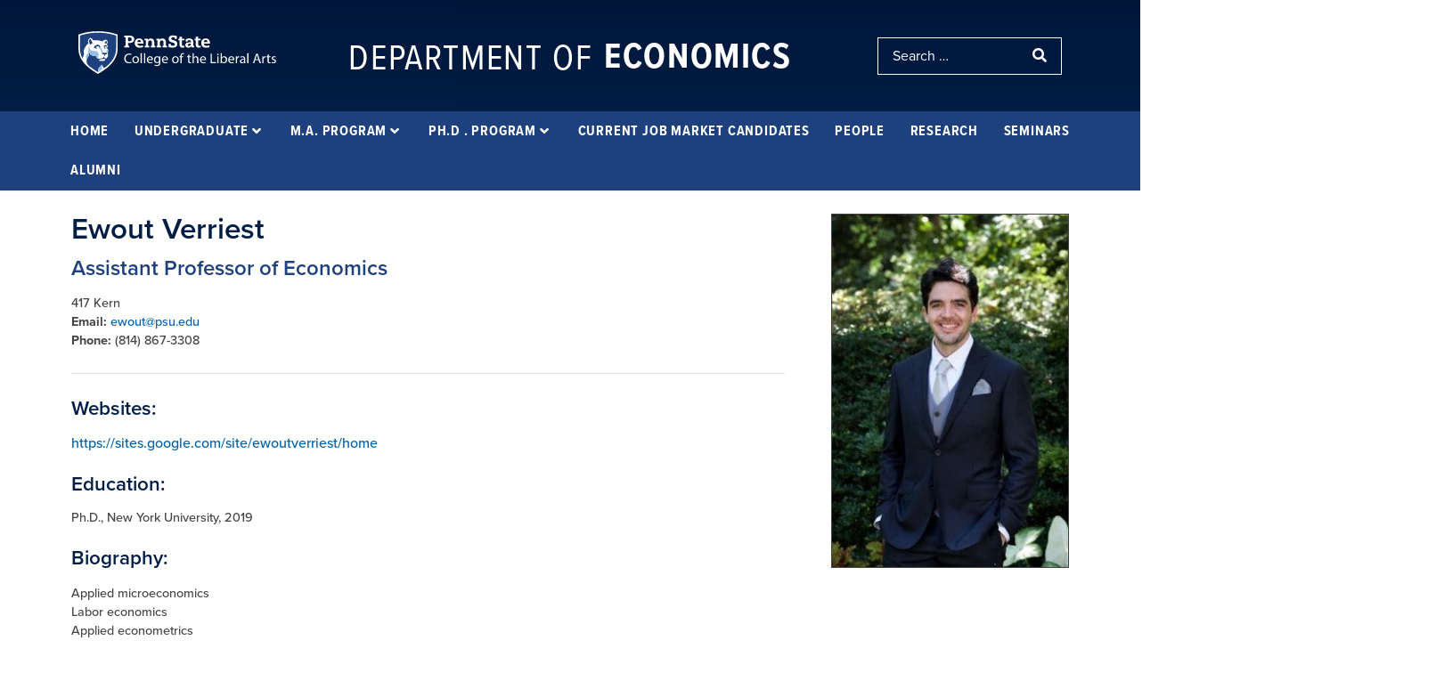

--- FILE ---
content_type: text/css
request_url: https://econ.la.psu.edu/wp-content/uploads/sites/5/elementor/css/post-4525.css?ver=1760644103
body_size: 1163
content:
.elementor-4525 .elementor-element.elementor-element-94560e2 > .elementor-container > .elementor-column > .elementor-widget-wrap{align-content:flex-start;align-items:flex-start;}.elementor-4525 .elementor-element.elementor-element-94560e2 .elementor-repeater-item-15626a6.jet-parallax-section__layout .jet-parallax-section__image{background-size:auto;}.elementor-4525 .elementor-element.elementor-element-d882237 > .elementor-widget-wrap > .elementor-widget:not(.elementor-widget__width-auto):not(.elementor-widget__width-initial):not(:last-child):not(.elementor-absolute){margin-bottom:0px;}.elementor-4525 .elementor-element.elementor-element-d882237 > .elementor-element-populated{margin:0em 0em 0em 0em;--e-column-margin-right:0em;--e-column-margin-left:0em;}.elementor-4525 .elementor-element.elementor-element-afc7593 > .elementor-widget-container{margin:0em 0em 1em 0em;}.elementor-4525 .elementor-element.elementor-element-20286f4 .jet-listing-dynamic-repeater__items{flex-direction:column;justify-content:flex-start;}.elementor-4525 .elementor-element.elementor-element-20286f4 .jet-listing-dynamic-repeater__item > *{justify-content:flex-start;font-size:1.5rem;line-height:0.4em;}.elementor-4525 .elementor-element.elementor-element-20286f4 > .elementor-widget-container{margin:0px 0px 0.5px 0px;}.elementor-4525 .elementor-element.elementor-element-05666cf .jet-listing-dynamic-field__content{color:var( --e-global-color-42c138e );font-size:0.9rem;text-align:left;}.elementor-4525 .elementor-element.elementor-element-05666cf .jet-listing-dynamic-field .jet-listing-dynamic-field__inline-wrap{width:auto;}.elementor-4525 .elementor-element.elementor-element-05666cf .jet-listing-dynamic-field .jet-listing-dynamic-field__content{width:auto;}.elementor-4525 .elementor-element.elementor-element-05666cf .jet-listing-dynamic-field{justify-content:flex-start;}.elementor-4525 .elementor-element.elementor-element-05666cf .jet-listing-dynamic-field__icon{color:var( --e-global-color-42c138e );font-size:16px;}.elementor-4525 .elementor-element.elementor-element-05666cf .jet-listing-dynamic-field__icon :is(svg, path){fill:var( --e-global-color-42c138e );}body:not(.rtl) .elementor-4525 .elementor-element.elementor-element-05666cf .jet-listing-dynamic-field__icon{margin-right:7px;}body.rtl .elementor-4525 .elementor-element.elementor-element-05666cf .jet-listing-dynamic-field__icon{margin-left:7px;}.elementor-4525 .elementor-element.elementor-element-05666cf > .elementor-widget-container{margin:0.5em 0em 0em 0em;}.elementor-4525 .elementor-element.elementor-element-30c2682 .jet-listing-dynamic-field__content{color:var( --e-global-color-42c138e );font-size:0.9rem;text-align:left;}.elementor-4525 .elementor-element.elementor-element-30c2682 .jet-listing-dynamic-field .jet-listing-dynamic-field__inline-wrap{width:auto;}.elementor-4525 .elementor-element.elementor-element-30c2682 .jet-listing-dynamic-field .jet-listing-dynamic-field__content{width:auto;}.elementor-4525 .elementor-element.elementor-element-30c2682 .jet-listing-dynamic-field{justify-content:flex-start;}.elementor-4525 .elementor-element.elementor-element-30c2682 .jet-listing-dynamic-field.display-multiline{padding:0px 0px 0px 0px;margin:0px 0px 0px 0px;}.elementor-4525 .elementor-element.elementor-element-30c2682 .jet-listing-dynamic-field.display-inline .jet-listing-dynamic-field__inline-wrap{padding:0px 0px 0px 0px;margin:0px 0px 0px 0px;}.elementor-4525 .elementor-element.elementor-element-30c2682 .jet-listing-dynamic-field__icon{color:var( --e-global-color-42c138e );font-size:14px;}.elementor-4525 .elementor-element.elementor-element-30c2682 .jet-listing-dynamic-field__icon :is(svg, path){fill:var( --e-global-color-42c138e );}body:not(.rtl) .elementor-4525 .elementor-element.elementor-element-30c2682 .jet-listing-dynamic-field__icon{margin-right:7px;}body.rtl .elementor-4525 .elementor-element.elementor-element-30c2682 .jet-listing-dynamic-field__icon{margin-left:7px;}.elementor-4525 .elementor-element.elementor-element-da8bf63 .jet-listing-dynamic-field__content{color:var( --e-global-color-42c138e );font-size:0.9rem;text-align:left;}.elementor-4525 .elementor-element.elementor-element-da8bf63 .jet-listing-dynamic-field .jet-listing-dynamic-field__inline-wrap{width:auto;}.elementor-4525 .elementor-element.elementor-element-da8bf63 .jet-listing-dynamic-field .jet-listing-dynamic-field__content{width:auto;}.elementor-4525 .elementor-element.elementor-element-da8bf63 .jet-listing-dynamic-field{justify-content:flex-start;}.elementor-4525 .elementor-element.elementor-element-da8bf63 .jet-listing-dynamic-field__icon{color:var( --e-global-color-42c138e );font-size:16px;}.elementor-4525 .elementor-element.elementor-element-da8bf63 .jet-listing-dynamic-field__icon :is(svg, path){fill:var( --e-global-color-42c138e );}body:not(.rtl) .elementor-4525 .elementor-element.elementor-element-da8bf63 .jet-listing-dynamic-field__icon{margin-right:7px;}body.rtl .elementor-4525 .elementor-element.elementor-element-da8bf63 .jet-listing-dynamic-field__icon{margin-left:7px;}.elementor-4525 .elementor-element.elementor-element-da8bf63 > .elementor-widget-container{margin:0em 0em 0em 0em;}.elementor-4525 .elementor-element.elementor-element-945d038{--divider-border-style:solid;--divider-color:#E4E5E7;--divider-border-width:1px;}.elementor-4525 .elementor-element.elementor-element-945d038 .elementor-divider-separator{width:100%;}.elementor-4525 .elementor-element.elementor-element-945d038 .elementor-divider{padding-block-start:2px;padding-block-end:2px;}.elementor-4525 .elementor-element.elementor-element-945d038 > .elementor-widget-container{margin:1.5em 0em 0em 0em;}.elementor-4525 .elementor-element.elementor-element-2b542f2 .jet-listing-dynamic-field .jet-listing-dynamic-field__inline-wrap{width:auto;}.elementor-4525 .elementor-element.elementor-element-2b542f2 .jet-listing-dynamic-field .jet-listing-dynamic-field__content{width:auto;}.elementor-4525 .elementor-element.elementor-element-2b542f2 .jet-listing-dynamic-field{justify-content:flex-start;}.elementor-4525 .elementor-element.elementor-element-2b542f2 .jet-listing-dynamic-field__content{text-align:left;}.elementor-4525 .elementor-element.elementor-element-0925fca .jet-listing-dynamic-repeater__items{flex-direction:column;justify-content:flex-start;}.elementor-4525 .elementor-element.elementor-element-0925fca .jet-listing-dynamic-repeater__item > *{justify-content:flex-start;font-size:1rem;line-height:1.2em;}.elementor-4525 .elementor-element.elementor-element-0925fca .jet-listing-dynamic-repeater__item > *:hover{color:var( --e-global-color-14d4202 );}.elementor-4525 .elementor-element.elementor-element-0925fca > .elementor-widget-container{margin:1em 0em 0em 0em;}.elementor-4525 .elementor-element.elementor-element-8002a75 .jet-listing-dynamic-repeater__items{flex-direction:column;justify-content:flex-start;}.elementor-4525 .elementor-element.elementor-element-8002a75 .jet-listing-dynamic-repeater__item > *{justify-content:flex-start;font-size:0.9rem;font-weight:500;line-height:1.2em;color:var( --e-global-color-42c138e );}.elementor-4525 .elementor-element.elementor-element-8002a75 > .elementor-widget-container{margin:1em 0em 0em 0em;}.elementor-4525 .elementor-element.elementor-element-903fa1d .jet-listing-dynamic-field__content{color:var( --e-global-color-42c138e );font-size:0.9rem;text-align:left;}.elementor-4525 .elementor-element.elementor-element-903fa1d .jet-listing-dynamic-field .jet-listing-dynamic-field__inline-wrap{width:auto;}.elementor-4525 .elementor-element.elementor-element-903fa1d .jet-listing-dynamic-field .jet-listing-dynamic-field__content{width:auto;}.elementor-4525 .elementor-element.elementor-element-903fa1d .jet-listing-dynamic-field{justify-content:flex-start;}.elementor-4525 .elementor-element.elementor-element-903fa1d .jet-listing-dynamic-field__icon{color:var( --e-global-color-42c138e );font-size:16px;}.elementor-4525 .elementor-element.elementor-element-903fa1d .jet-listing-dynamic-field__icon :is(svg, path){fill:var( --e-global-color-42c138e );}body:not(.rtl) .elementor-4525 .elementor-element.elementor-element-903fa1d .jet-listing-dynamic-field__icon{margin-right:7px;}body.rtl .elementor-4525 .elementor-element.elementor-element-903fa1d .jet-listing-dynamic-field__icon{margin-left:7px;}.elementor-4525 .elementor-element.elementor-element-903fa1d > .elementor-widget-container{margin:1em 0em 0em 0em;}.elementor-4525 .elementor-element.elementor-element-3a3df9f .jet-listing-dynamic-link__link{align-self:flex-start;flex-direction:row;}.elementor-4525 .elementor-element.elementor-element-3a3df9f .jet-listing-dynamic-link__icon{order:3;font-size:12px;}body:not(.rtl) .elementor-4525 .elementor-element.elementor-element-3a3df9f .jet-listing-dynamic-link__icon{margin-left:5px;}body.rtl .elementor-4525 .elementor-element.elementor-element-3a3df9f .jet-listing-dynamic-link__icon{margin-right:5px;}.elementor-4525 .elementor-element.elementor-element-3a3df9f > .elementor-widget-container{margin:1em 0em 0em 0em;}.elementor-4525 .elementor-element.elementor-element-7a0e8ce > .elementor-element-populated{margin:0em 0em 0em 2em;--e-column-margin-right:0em;--e-column-margin-left:2em;}.elementor-4525 .elementor-element.elementor-element-1e5ba3e .jet-listing-dynamic-image{justify-content:flex-start;}.elementor-4525 .elementor-element.elementor-element-1e5ba3e .jet-listing-dynamic-image a{width:100%;max-width:100%;}.elementor-4525 .elementor-element.elementor-element-1e5ba3e .jet-listing-dynamic-image img{width:100%;max-width:100%;border-style:solid;border-width:1px 1px 1px 1px;border-color:var( --e-global-color-42c138e );}.elementor-4525 .elementor-element.elementor-element-94560e2{margin-top:1em;margin-bottom:1em;}@media(max-width:1024px){.elementor-4525 .elementor-element.elementor-element-1e5ba3e .jet-listing-dynamic-image{justify-content:center;}}@media(min-width:768px){.elementor-4525 .elementor-element.elementor-element-d882237{width:72.019%;}.elementor-4525 .elementor-element.elementor-element-7a0e8ce{width:27.981%;}}@media(max-width:767px){.elementor-4525 .elementor-element.elementor-element-20286f4 .jet-listing-dynamic-repeater__item > *{font-size:1.4rem;line-height:1.3em;}.elementor-4525 .elementor-element.elementor-element-7a0e8ce.elementor-column > .elementor-widget-wrap{justify-content:flex-start;}.elementor-4525 .elementor-element.elementor-element-7a0e8ce > .elementor-element-populated{margin:0px 0px 0px 0px;--e-column-margin-right:0px;--e-column-margin-left:0px;}.elementor-4525 .elementor-element.elementor-element-1e5ba3e .jet-listing-dynamic-image{justify-content:flex-start;}.elementor-4525 .elementor-element.elementor-element-1e5ba3e .jet-listing-dynamic-image img{border-width:0px 0px 0px 0px;}.elementor-4525 .elementor-element.elementor-element-1e5ba3e > .elementor-widget-container{margin:0px 0px 0px 0px;}}/* Start custom CSS for jet-listing-dynamic-repeater, class: .elementor-element-20286f4 */.elementor-4525 .elementor-element.elementor-element-20286f4 .jet-listing-dynamic-repeater__items  div:first-child {
    font-weight: 700;
    font-size: 1.2rem;
}/* End custom CSS */
/* Start custom CSS for jet-listing-dynamic-field, class: .elementor-element-2b542f2 */.elementor-4525 .elementor-element.elementor-element-2b542f2 .jet-listing-dynamic-field__content {white-space: break-spaces;}/* End custom CSS */
/* Start custom CSS for jet-listing-dynamic-repeater, class: .elementor-element-0925fca */.elementor-4525 .elementor-element.elementor-element-0925fca .jet-listing-dynamic-repeater__items  div:first-child {
    font-weight: 700;
    font-size: 1.2rem;
}/* End custom CSS */
/* Start custom CSS for jet-listing-dynamic-repeater, class: .elementor-element-8002a75 */.elementor-4525 .elementor-element.elementor-element-8002a75 .jet-listing-dynamic-repeater__items  div:first-child {
    font-weight: 700;
    font-size: 1.2rem;
}/* End custom CSS */
/* Start custom CSS for jet-listing-dynamic-repeater, class: .elementor-element-20286f4 */.elementor-4525 .elementor-element.elementor-element-20286f4 .jet-listing-dynamic-repeater__items  div:first-child {
    font-weight: 700;
    font-size: 1.2rem;
}/* End custom CSS */
/* Start custom CSS for jet-listing-dynamic-field, class: .elementor-element-2b542f2 */.elementor-4525 .elementor-element.elementor-element-2b542f2 .jet-listing-dynamic-field__content {white-space: break-spaces;}/* End custom CSS */
/* Start custom CSS for jet-listing-dynamic-repeater, class: .elementor-element-0925fca */.elementor-4525 .elementor-element.elementor-element-0925fca .jet-listing-dynamic-repeater__items  div:first-child {
    font-weight: 700;
    font-size: 1.2rem;
}/* End custom CSS */
/* Start custom CSS for jet-listing-dynamic-repeater, class: .elementor-element-8002a75 */.elementor-4525 .elementor-element.elementor-element-8002a75 .jet-listing-dynamic-repeater__items  div:first-child {
    font-weight: 700;
    font-size: 1.2rem;
}/* End custom CSS */

--- FILE ---
content_type: text/css
request_url: https://econ.la.psu.edu/wp-content/uploads/sites/5/elementor/css/post-545.css?ver=1768505003
body_size: 1838
content:
.elementor-545 .elementor-element.elementor-element-02f584a .elementor-column-gap-custom .elementor-column > .elementor-element-populated{padding:17px;}.elementor-545 .elementor-element.elementor-element-02f584a .elementor-repeater-item-2f71cd4.jet-parallax-section__layout .jet-parallax-section__image{background-size:auto;}.elementor-bc-flex-widget .elementor-545 .elementor-element.elementor-element-553d358.elementor-column .elementor-widget-wrap{align-items:center;}.elementor-545 .elementor-element.elementor-element-553d358.elementor-column.elementor-element[data-element_type="column"] > .elementor-widget-wrap.elementor-element-populated{align-content:center;align-items:center;}.elementor-545 .elementor-element.elementor-element-553d358 > .elementor-element-populated{transition:background 0.3s, border 0.3s, border-radius 0.3s, box-shadow 0.3s;margin:0em 0em 0em 0em;--e-column-margin-right:0em;--e-column-margin-left:0em;padding:0em 0em 0em 0em;}.elementor-545 .elementor-element.elementor-element-553d358 > .elementor-element-populated > .elementor-background-overlay{transition:background 0.3s, border-radius 0.3s, opacity 0.3s;}.elementor-545 .elementor-element.elementor-element-9790283 .elementor-heading-title{color:var( --e-global-color-c6c3ab6 );font-size:1.8rem;}.elementor-545 .elementor-element.elementor-element-9790283 > .elementor-widget-container{margin:0em 0em 0em 0em;}.elementor-545 .elementor-element.elementor-element-36f1772{color:var( --e-global-color-c20e5e6 );}.elementor-545 .elementor-element.elementor-element-36f1772 > .elementor-widget-container{margin:0em 2em 0em 0em;}.elementor-545 .elementor-element.elementor-element-face572 .elementor-repeater-item-d1d6ad6.jet-parallax-section__layout .jet-parallax-section__image{background-size:auto;}.elementor-545 .elementor-element.elementor-element-076e1fe > .elementor-widget-wrap > .elementor-widget:not(.elementor-widget__width-auto):not(.elementor-widget__width-initial):not(:last-child):not(.elementor-absolute){margin-bottom:8px;}.elementor-545 .elementor-element.elementor-element-076e1fe > .elementor-element-populated{margin:0em 0em 0em 0em;--e-column-margin-right:0em;--e-column-margin-left:0em;padding:0em 0em 0em 0em;}.elementor-545 .elementor-element.elementor-element-a1fb28b .elementor-button{text-transform:uppercase;fill:var( --e-global-color-4679002 );color:var( --e-global-color-4679002 );background-color:var( --e-global-color-c6c3ab6 );border-radius:0px 0px 0px 0px;padding:0.5em 1em 0.5em 1em;}.elementor-545 .elementor-element.elementor-element-a1fb28b .elementor-button:hover, .elementor-545 .elementor-element.elementor-element-a1fb28b .elementor-button:focus{color:var( --e-global-color-4679002 );background-color:var( --e-global-color-c6c3ab6 );}.elementor-545 .elementor-element.elementor-element-a1fb28b .elementor-button:hover svg, .elementor-545 .elementor-element.elementor-element-a1fb28b .elementor-button:focus svg{fill:var( --e-global-color-4679002 );}.elementor-545 .elementor-element.elementor-element-a1fb28b > .elementor-widget-container{margin:-2.8em 0em 0em 0em;}.elementor-545 .elementor-element.elementor-element-a1fb28b{z-index:9999;}.elementor-545 .elementor-element.elementor-element-91886cf .elementor-button{font-size:0.9rem;text-transform:none;background-color:var( --e-global-color-b6e0b66 );border-style:solid;border-width:1px 1px 1px 1px;border-color:var( --e-global-color-4679002 );border-radius:0px 0px 0px 0px;padding:0.5em 1em 0.5em 1em;}.elementor-545 .elementor-element.elementor-element-91886cf .elementor-button:hover, .elementor-545 .elementor-element.elementor-element-91886cf .elementor-button:focus{color:var( --e-global-color-c20e5e6 );background-color:#162F5B;}.elementor-545 .elementor-element.elementor-element-91886cf .elementor-button:hover svg, .elementor-545 .elementor-element.elementor-element-91886cf .elementor-button:focus svg{fill:var( --e-global-color-c20e5e6 );}.elementor-545 .elementor-element.elementor-element-91886cf > .elementor-widget-container{margin:0em 0em 0.5em 0em;}.elementor-545 .elementor-element.elementor-element-c07e953 .elementor-button{font-size:0.9rem;text-transform:none;background-color:var( --e-global-color-b6e0b66 );border-style:solid;border-width:1px 1px 1px 1px;border-color:var( --e-global-color-4679002 );border-radius:0px 0px 0px 0px;padding:0.5em 1em 0.5em 1em;}.elementor-545 .elementor-element.elementor-element-c07e953 .elementor-button:hover, .elementor-545 .elementor-element.elementor-element-c07e953 .elementor-button:focus{color:var( --e-global-color-c20e5e6 );background-color:#162F5B;}.elementor-545 .elementor-element.elementor-element-c07e953 .elementor-button:hover svg, .elementor-545 .elementor-element.elementor-element-c07e953 .elementor-button:focus svg{fill:var( --e-global-color-c20e5e6 );}.elementor-545 .elementor-element.elementor-element-c07e953 > .elementor-widget-container{margin:0em 0em 0.5em 0em;}.elementor-545 .elementor-element.elementor-element-22b894e .elementor-button{font-size:0.9rem;text-transform:none;background-color:var( --e-global-color-b6e0b66 );border-style:solid;border-width:1px 1px 1px 1px;border-color:var( --e-global-color-4679002 );border-radius:0px 0px 0px 0px;padding:0.5em 1em 0.5em 1em;}.elementor-545 .elementor-element.elementor-element-22b894e .elementor-button:hover, .elementor-545 .elementor-element.elementor-element-22b894e .elementor-button:focus{color:var( --e-global-color-c20e5e6 );background-color:#162F5B;}.elementor-545 .elementor-element.elementor-element-22b894e .elementor-button:hover svg, .elementor-545 .elementor-element.elementor-element-22b894e .elementor-button:focus svg{fill:var( --e-global-color-c20e5e6 );}.elementor-545 .elementor-element.elementor-element-22b894e > .elementor-widget-container{margin:0em 0em 0.5em 0em;}.elementor-545 .elementor-element.elementor-element-3c244dd .elementor-button{font-size:0.9rem;text-transform:none;background-color:var( --e-global-color-b6e0b66 );border-style:solid;border-width:1px 1px 1px 1px;border-color:var( --e-global-color-4679002 );border-radius:0px 0px 0px 0px;padding:0.5em 1em 0.5em 1em;}.elementor-545 .elementor-element.elementor-element-3c244dd .elementor-button:hover, .elementor-545 .elementor-element.elementor-element-3c244dd .elementor-button:focus{color:var( --e-global-color-c20e5e6 );background-color:#162F5B;}.elementor-545 .elementor-element.elementor-element-3c244dd .elementor-button:hover svg, .elementor-545 .elementor-element.elementor-element-3c244dd .elementor-button:focus svg{fill:var( --e-global-color-c20e5e6 );}.elementor-545 .elementor-element.elementor-element-3c244dd > .elementor-widget-container{margin:0em 0em 0.5em 0em;}.elementor-545 .elementor-element.elementor-element-586dc1f .elementor-button{font-size:0.9rem;text-transform:none;background-color:var( --e-global-color-b6e0b66 );border-style:solid;border-width:1px 1px 1px 1px;border-color:var( --e-global-color-4679002 );border-radius:0px 0px 0px 0px;padding:0.5em 1em 0.5em 1em;}.elementor-545 .elementor-element.elementor-element-586dc1f .elementor-button:hover, .elementor-545 .elementor-element.elementor-element-586dc1f .elementor-button:focus{color:var( --e-global-color-c20e5e6 );background-color:#162F5B;}.elementor-545 .elementor-element.elementor-element-586dc1f .elementor-button:hover svg, .elementor-545 .elementor-element.elementor-element-586dc1f .elementor-button:focus svg{fill:var( --e-global-color-c20e5e6 );}.elementor-545 .elementor-element.elementor-element-586dc1f > .elementor-widget-container{margin:0em 0em 0.5em 0em;}.elementor-545 .elementor-element.elementor-element-ba7b59a .elementor-button{font-size:0.9rem;text-transform:none;background-color:var( --e-global-color-b6e0b66 );border-style:solid;border-width:1px 1px 1px 1px;border-color:var( --e-global-color-4679002 );border-radius:0px 0px 0px 0px;padding:0.5em 1em 0.5em 1em;}.elementor-545 .elementor-element.elementor-element-ba7b59a .elementor-button:hover, .elementor-545 .elementor-element.elementor-element-ba7b59a .elementor-button:focus{color:var( --e-global-color-c20e5e6 );background-color:#162F5B;}.elementor-545 .elementor-element.elementor-element-ba7b59a .elementor-button:hover svg, .elementor-545 .elementor-element.elementor-element-ba7b59a .elementor-button:focus svg{fill:var( --e-global-color-c20e5e6 );}.elementor-545 .elementor-element.elementor-element-ba7b59a > .elementor-widget-container{margin:0em 0em 0.5em 0em;}.elementor-545 .elementor-element.elementor-element-face572:not(.elementor-motion-effects-element-type-background), .elementor-545 .elementor-element.elementor-element-face572 > .elementor-motion-effects-container > .elementor-motion-effects-layer{background-color:var( --e-global-color-c20e5e6 );}.elementor-545 .elementor-element.elementor-element-face572{border-style:solid;border-width:6px 0px 0px 0px;border-color:#FFD100;transition:background 0.3s, border 0.3s, border-radius 0.3s, box-shadow 0.3s;margin-top:0em;margin-bottom:0em;padding:0.5em 1em 0.5em 1em;}.elementor-545 .elementor-element.elementor-element-face572 > .elementor-background-overlay{transition:background 0.3s, border-radius 0.3s, opacity 0.3s;}.elementor-545 .elementor-element.elementor-element-dd8d880 .elementor-repeater-item-d1d6ad6.jet-parallax-section__layout .jet-parallax-section__image{background-size:auto;}.elementor-545 .elementor-element.elementor-element-e35c681 > .elementor-widget-wrap > .elementor-widget:not(.elementor-widget__width-auto):not(.elementor-widget__width-initial):not(:last-child):not(.elementor-absolute){margin-bottom:8px;}.elementor-545 .elementor-element.elementor-element-e35c681 > .elementor-element-populated{margin:0em 0em 0em 0em;--e-column-margin-right:0em;--e-column-margin-left:0em;padding:0em 0em 0em 0em;}.elementor-545 .elementor-element.elementor-element-f51c059 .elementor-button{text-transform:uppercase;fill:var( --e-global-color-4679002 );color:var( --e-global-color-4679002 );background-color:var( --e-global-color-c6c3ab6 );border-radius:0px 0px 0px 0px;padding:0.5em 1em 0.5em 1em;}.elementor-545 .elementor-element.elementor-element-f51c059 .elementor-button:hover, .elementor-545 .elementor-element.elementor-element-f51c059 .elementor-button:focus{color:var( --e-global-color-4679002 );background-color:var( --e-global-color-c6c3ab6 );}.elementor-545 .elementor-element.elementor-element-f51c059 .elementor-button:hover svg, .elementor-545 .elementor-element.elementor-element-f51c059 .elementor-button:focus svg{fill:var( --e-global-color-4679002 );}.elementor-545 .elementor-element.elementor-element-f51c059 > .elementor-widget-container{margin:-2.8em 0em 0em 0em;}.elementor-545 .elementor-element.elementor-element-f51c059{z-index:9999;}.elementor-545 .elementor-element.elementor-element-00a7e9a .elementor-button{font-size:0.9rem;text-transform:none;background-color:var( --e-global-color-b6e0b66 );border-style:solid;border-width:1px 1px 1px 1px;border-color:var( --e-global-color-4679002 );border-radius:0px 0px 0px 0px;padding:0.5em 1em 0.5em 1em;}.elementor-545 .elementor-element.elementor-element-00a7e9a .elementor-button:hover, .elementor-545 .elementor-element.elementor-element-00a7e9a .elementor-button:focus{color:var( --e-global-color-c20e5e6 );background-color:#162F5B;}.elementor-545 .elementor-element.elementor-element-00a7e9a .elementor-button:hover svg, .elementor-545 .elementor-element.elementor-element-00a7e9a .elementor-button:focus svg{fill:var( --e-global-color-c20e5e6 );}.elementor-545 .elementor-element.elementor-element-00a7e9a > .elementor-widget-container{margin:0em 0em 0.5em 0em;}.elementor-545 .elementor-element.elementor-element-26cae46 .elementor-button{font-size:0.9rem;text-transform:none;background-color:var( --e-global-color-b6e0b66 );border-style:solid;border-width:1px 1px 1px 1px;border-color:var( --e-global-color-4679002 );border-radius:0px 0px 0px 0px;padding:0.5em 1em 0.5em 1em;}.elementor-545 .elementor-element.elementor-element-26cae46 .elementor-button:hover, .elementor-545 .elementor-element.elementor-element-26cae46 .elementor-button:focus{color:var( --e-global-color-c20e5e6 );background-color:#162F5B;}.elementor-545 .elementor-element.elementor-element-26cae46 .elementor-button:hover svg, .elementor-545 .elementor-element.elementor-element-26cae46 .elementor-button:focus svg{fill:var( --e-global-color-c20e5e6 );}.elementor-545 .elementor-element.elementor-element-26cae46 > .elementor-widget-container{margin:0em 0em 0.5em 0em;}.elementor-545 .elementor-element.elementor-element-4ecc7cd .elementor-button{font-size:0.9rem;text-transform:none;background-color:var( --e-global-color-b6e0b66 );border-style:solid;border-width:1px 1px 1px 1px;border-color:var( --e-global-color-4679002 );border-radius:0px 0px 0px 0px;padding:0.5em 1em 0.5em 1em;}.elementor-545 .elementor-element.elementor-element-4ecc7cd .elementor-button:hover, .elementor-545 .elementor-element.elementor-element-4ecc7cd .elementor-button:focus{color:var( --e-global-color-c20e5e6 );background-color:#162F5B;}.elementor-545 .elementor-element.elementor-element-4ecc7cd .elementor-button:hover svg, .elementor-545 .elementor-element.elementor-element-4ecc7cd .elementor-button:focus svg{fill:var( --e-global-color-c20e5e6 );}.elementor-545 .elementor-element.elementor-element-4ecc7cd > .elementor-widget-container{margin:0em 0em 0.5em 0em;}.elementor-545 .elementor-element.elementor-element-dd8d880:not(.elementor-motion-effects-element-type-background), .elementor-545 .elementor-element.elementor-element-dd8d880 > .elementor-motion-effects-container > .elementor-motion-effects-layer{background-color:var( --e-global-color-c20e5e6 );}.elementor-545 .elementor-element.elementor-element-dd8d880{border-style:solid;border-width:6px 0px 0px 0px;border-color:#FFD100;transition:background 0.3s, border 0.3s, border-radius 0.3s, box-shadow 0.3s;margin-top:2em;margin-bottom:1em;padding:0.5em 1em 0.5em 1em;}.elementor-545 .elementor-element.elementor-element-dd8d880 > .elementor-background-overlay{transition:background 0.3s, border-radius 0.3s, opacity 0.3s;}.elementor-545 .elementor-element.elementor-element-cfad218 > .elementor-element-populated{transition:background 0.3s, border 0.3s, border-radius 0.3s, box-shadow 0.3s;margin:0em 0em 0em 0em;--e-column-margin-right:0em;--e-column-margin-left:0em;padding:0em 0em 0em 0em;}.elementor-545 .elementor-element.elementor-element-cfad218 > .elementor-element-populated > .elementor-background-overlay{transition:background 0.3s, border-radius 0.3s, opacity 0.3s;}.elementor-545 .elementor-element.elementor-element-257504c .elementor-repeater-item-d1d6ad6.jet-parallax-section__layout .jet-parallax-section__image{background-size:auto;}.elementor-545 .elementor-element.elementor-element-85cb72d > .elementor-widget-wrap > .elementor-widget:not(.elementor-widget__width-auto):not(.elementor-widget__width-initial):not(:last-child):not(.elementor-absolute){margin-bottom:8px;}.elementor-545 .elementor-element.elementor-element-85cb72d > .elementor-element-populated{margin:0em 0em 0em 0em;--e-column-margin-right:0em;--e-column-margin-left:0em;padding:0em 0em 0em 0em;}.elementor-545 .elementor-element.elementor-element-8d70a05 .elementor-button{text-transform:uppercase;fill:var( --e-global-color-4679002 );color:var( --e-global-color-4679002 );background-color:var( --e-global-color-c6c3ab6 );border-radius:0px 0px 0px 0px;padding:0.5em 1em 0.5em 1em;}.elementor-545 .elementor-element.elementor-element-8d70a05 .elementor-button:hover, .elementor-545 .elementor-element.elementor-element-8d70a05 .elementor-button:focus{color:var( --e-global-color-4679002 );background-color:var( --e-global-color-c6c3ab6 );}.elementor-545 .elementor-element.elementor-element-8d70a05 .elementor-button:hover svg, .elementor-545 .elementor-element.elementor-element-8d70a05 .elementor-button:focus svg{fill:var( --e-global-color-4679002 );}.elementor-545 .elementor-element.elementor-element-8d70a05 > .elementor-widget-container{margin:-2.8em 0em 0em 0em;}.elementor-545 .elementor-element.elementor-element-8d70a05{z-index:9999;}.elementor-545 .elementor-element.elementor-element-75c518f .elementor-button{font-size:0.9rem;text-transform:none;background-color:var( --e-global-color-b6e0b66 );border-style:solid;border-width:1px 1px 1px 1px;border-color:var( --e-global-color-4679002 );border-radius:0px 0px 0px 0px;padding:0.5em 1em 0.5em 1em;}.elementor-545 .elementor-element.elementor-element-75c518f .elementor-button:hover, .elementor-545 .elementor-element.elementor-element-75c518f .elementor-button:focus{color:var( --e-global-color-c20e5e6 );background-color:#162F5B;}.elementor-545 .elementor-element.elementor-element-75c518f .elementor-button:hover svg, .elementor-545 .elementor-element.elementor-element-75c518f .elementor-button:focus svg{fill:var( --e-global-color-c20e5e6 );}.elementor-545 .elementor-element.elementor-element-75c518f > .elementor-widget-container{margin:0em 0em 0.5em 0em;}.elementor-545 .elementor-element.elementor-element-c557167 .elementor-button{font-size:0.9rem;text-transform:none;background-color:var( --e-global-color-b6e0b66 );border-style:solid;border-width:1px 1px 1px 1px;border-color:var( --e-global-color-4679002 );border-radius:0px 0px 0px 0px;padding:0.5em 1em 0.5em 1em;}.elementor-545 .elementor-element.elementor-element-c557167 .elementor-button:hover, .elementor-545 .elementor-element.elementor-element-c557167 .elementor-button:focus{color:var( --e-global-color-c20e5e6 );background-color:#162F5B;}.elementor-545 .elementor-element.elementor-element-c557167 .elementor-button:hover svg, .elementor-545 .elementor-element.elementor-element-c557167 .elementor-button:focus svg{fill:var( --e-global-color-c20e5e6 );}.elementor-545 .elementor-element.elementor-element-c557167 > .elementor-widget-container{margin:0em 0em 0.5em 0em;}.elementor-545 .elementor-element.elementor-element-22c69ac .elementor-button{font-size:0.9rem;text-transform:none;background-color:var( --e-global-color-b6e0b66 );border-style:solid;border-width:1px 1px 1px 1px;border-color:var( --e-global-color-4679002 );border-radius:0px 0px 0px 0px;padding:0.5em 1em 0.5em 1em;}.elementor-545 .elementor-element.elementor-element-22c69ac .elementor-button:hover, .elementor-545 .elementor-element.elementor-element-22c69ac .elementor-button:focus{color:var( --e-global-color-c20e5e6 );background-color:#162F5B;}.elementor-545 .elementor-element.elementor-element-22c69ac .elementor-button:hover svg, .elementor-545 .elementor-element.elementor-element-22c69ac .elementor-button:focus svg{fill:var( --e-global-color-c20e5e6 );}.elementor-545 .elementor-element.elementor-element-22c69ac > .elementor-widget-container{margin:0em 0em 0.5em 0em;}.elementor-545 .elementor-element.elementor-element-89f8250 .elementor-button{font-size:0.9rem;text-transform:none;background-color:var( --e-global-color-b6e0b66 );border-style:solid;border-width:1px 1px 1px 1px;border-color:var( --e-global-color-4679002 );border-radius:0px 0px 0px 0px;padding:0.5em 1em 0.5em 1em;}.elementor-545 .elementor-element.elementor-element-89f8250 .elementor-button:hover, .elementor-545 .elementor-element.elementor-element-89f8250 .elementor-button:focus{color:var( --e-global-color-c20e5e6 );background-color:#162F5B;}.elementor-545 .elementor-element.elementor-element-89f8250 .elementor-button:hover svg, .elementor-545 .elementor-element.elementor-element-89f8250 .elementor-button:focus svg{fill:var( --e-global-color-c20e5e6 );}.elementor-545 .elementor-element.elementor-element-89f8250 > .elementor-widget-container{margin:0em 0em 0.5em 0em;}.elementor-545 .elementor-element.elementor-element-ac73fb1 .elementor-button{font-size:0.9rem;text-transform:none;background-color:var( --e-global-color-b6e0b66 );border-style:solid;border-width:1px 1px 1px 1px;border-color:var( --e-global-color-4679002 );border-radius:0px 0px 0px 0px;padding:0.5em 1em 0.5em 1em;}.elementor-545 .elementor-element.elementor-element-ac73fb1 .elementor-button:hover, .elementor-545 .elementor-element.elementor-element-ac73fb1 .elementor-button:focus{color:var( --e-global-color-c20e5e6 );background-color:#162F5B;}.elementor-545 .elementor-element.elementor-element-ac73fb1 .elementor-button:hover svg, .elementor-545 .elementor-element.elementor-element-ac73fb1 .elementor-button:focus svg{fill:var( --e-global-color-c20e5e6 );}.elementor-545 .elementor-element.elementor-element-ac73fb1 > .elementor-widget-container{margin:0em 0em 0.5em 0em;}.elementor-545 .elementor-element.elementor-element-c876e56 .elementor-button{font-size:0.9rem;text-transform:none;background-color:var( --e-global-color-b6e0b66 );border-style:solid;border-width:1px 1px 1px 1px;border-color:var( --e-global-color-4679002 );border-radius:0px 0px 0px 0px;padding:0.5em 1em 0.5em 1em;}.elementor-545 .elementor-element.elementor-element-c876e56 .elementor-button:hover, .elementor-545 .elementor-element.elementor-element-c876e56 .elementor-button:focus{color:var( --e-global-color-c20e5e6 );background-color:#162F5B;}.elementor-545 .elementor-element.elementor-element-c876e56 .elementor-button:hover svg, .elementor-545 .elementor-element.elementor-element-c876e56 .elementor-button:focus svg{fill:var( --e-global-color-c20e5e6 );}.elementor-545 .elementor-element.elementor-element-c876e56 > .elementor-widget-container{margin:0em 0em 0.5em 0em;}.elementor-545 .elementor-element.elementor-element-cd3e96f .elementor-button{font-size:0.9rem;text-transform:none;background-color:var( --e-global-color-b6e0b66 );border-style:solid;border-width:1px 1px 1px 1px;border-color:var( --e-global-color-4679002 );border-radius:0px 0px 0px 0px;padding:0.5em 1em 0.5em 1em;}.elementor-545 .elementor-element.elementor-element-cd3e96f .elementor-button:hover, .elementor-545 .elementor-element.elementor-element-cd3e96f .elementor-button:focus{color:var( --e-global-color-c20e5e6 );background-color:#162F5B;}.elementor-545 .elementor-element.elementor-element-cd3e96f .elementor-button:hover svg, .elementor-545 .elementor-element.elementor-element-cd3e96f .elementor-button:focus svg{fill:var( --e-global-color-c20e5e6 );}.elementor-545 .elementor-element.elementor-element-cd3e96f > .elementor-widget-container{margin:0em 0em 0.5em 0em;}.elementor-545 .elementor-element.elementor-element-e379d30 .elementor-button{font-size:0.9rem;text-transform:none;background-color:var( --e-global-color-b6e0b66 );border-style:solid;border-width:1px 1px 1px 1px;border-color:var( --e-global-color-4679002 );border-radius:0px 0px 0px 0px;padding:0.5em 1em 0.5em 1em;}.elementor-545 .elementor-element.elementor-element-e379d30 .elementor-button:hover, .elementor-545 .elementor-element.elementor-element-e379d30 .elementor-button:focus{color:var( --e-global-color-c20e5e6 );background-color:#162F5B;}.elementor-545 .elementor-element.elementor-element-e379d30 .elementor-button:hover svg, .elementor-545 .elementor-element.elementor-element-e379d30 .elementor-button:focus svg{fill:var( --e-global-color-c20e5e6 );}.elementor-545 .elementor-element.elementor-element-e379d30 > .elementor-widget-container{margin:0em 0em 0.5em 0em;}.elementor-545 .elementor-element.elementor-element-43cb42d .elementor-button{font-size:0.9rem;text-transform:none;background-color:var( --e-global-color-b6e0b66 );border-style:solid;border-width:1px 1px 1px 1px;border-color:var( --e-global-color-4679002 );border-radius:0px 0px 0px 0px;padding:0.5em 1em 0.5em 1em;}.elementor-545 .elementor-element.elementor-element-43cb42d .elementor-button:hover, .elementor-545 .elementor-element.elementor-element-43cb42d .elementor-button:focus{color:var( --e-global-color-c20e5e6 );background-color:#162F5B;}.elementor-545 .elementor-element.elementor-element-43cb42d .elementor-button:hover svg, .elementor-545 .elementor-element.elementor-element-43cb42d .elementor-button:focus svg{fill:var( --e-global-color-c20e5e6 );}.elementor-545 .elementor-element.elementor-element-43cb42d > .elementor-widget-container{margin:0em 0em 0.5em 0em;}.elementor-545 .elementor-element.elementor-element-257504c:not(.elementor-motion-effects-element-type-background), .elementor-545 .elementor-element.elementor-element-257504c > .elementor-motion-effects-container > .elementor-motion-effects-layer{background-color:var( --e-global-color-c20e5e6 );}.elementor-545 .elementor-element.elementor-element-257504c{border-style:solid;border-width:6px 0px 0px 0px;border-color:#FFD100;transition:background 0.3s, border 0.3s, border-radius 0.3s, box-shadow 0.3s;margin-top:0em;margin-bottom:1em;padding:0.5em 1em 0.5em 1em;}.elementor-545 .elementor-element.elementor-element-257504c > .elementor-background-overlay{transition:background 0.3s, border-radius 0.3s, opacity 0.3s;}.elementor-545 .elementor-element.elementor-element-02f584a:not(.elementor-motion-effects-element-type-background), .elementor-545 .elementor-element.elementor-element-02f584a > .elementor-motion-effects-container > .elementor-motion-effects-layer{background-color:var( --e-global-color-4679002 );}.elementor-545 .elementor-element.elementor-element-02f584a{transition:background 0.3s, border 0.3s, border-radius 0.3s, box-shadow 0.3s;margin-top:0em;margin-bottom:0em;padding:1em 0em 1em 0em;}.elementor-545 .elementor-element.elementor-element-02f584a > .elementor-background-overlay{transition:background 0.3s, border-radius 0.3s, opacity 0.3s;}@media(max-width:1024px){.elementor-545 .elementor-element.elementor-element-257504c{margin-top:-1.2em;margin-bottom:0em;}}@media(min-width:768px){.elementor-545 .elementor-element.elementor-element-553d358{width:27.31%;}.elementor-545 .elementor-element.elementor-element-ffa3fcb{width:37.416%;}.elementor-545 .elementor-element.elementor-element-cfad218{width:34.577%;}}@media(max-width:1024px) and (min-width:768px){.elementor-545 .elementor-element.elementor-element-553d358{width:100%;}.elementor-545 .elementor-element.elementor-element-ffa3fcb{width:100%;}.elementor-545 .elementor-element.elementor-element-cfad218{width:100%;}}@media(max-width:767px){.elementor-545 .elementor-element.elementor-element-ffa3fcb > .elementor-element-populated{margin:0em 0em 0em 0em;--e-column-margin-right:0em;--e-column-margin-left:0em;}.elementor-545 .elementor-element.elementor-element-dd8d880{margin-top:30px;margin-bottom:0px;}.elementor-545 .elementor-element.elementor-element-cfad218 > .elementor-element-populated{margin:0em 0em 0em 0em;--e-column-margin-right:0em;--e-column-margin-left:0em;}.elementor-545 .elementor-element.elementor-element-257504c{margin-top:-1.2px;margin-bottom:0px;}}/* Start custom CSS for heading, class: .elementor-element-9790283 */#undergradheadline :hover
    {font-weight: 700;
}/* End custom CSS */
/* Start custom CSS for heading, class: .elementor-element-9790283 */#undergradheadline :hover
    {font-weight: 700;
}/* End custom CSS */

--- FILE ---
content_type: text/css
request_url: https://econ.la.psu.edu/wp-content/uploads/sites/5/elementor/css/post-12390.css?ver=1760644106
body_size: -56
content:
.elementor-12390 .elementor-element.elementor-element-7844ff{--display:flex;--background-transition:0.3s;--padding-top:0px;--padding-bottom:0px;--padding-left:0px;--padding-right:0px;}.elementor-12390 .elementor-element.elementor-element-6466cc14{--display:flex;--gap:0px 0px;--background-transition:0.3s;--padding-top:0px;--padding-bottom:0px;--padding-left:0px;--padding-right:0px;}.elementor-12390 .elementor-element.elementor-element-2fca29a2 .jet-listing-dynamic-field .jet-listing-dynamic-field__inline-wrap{width:auto;}.elementor-12390 .elementor-element.elementor-element-2fca29a2 .jet-listing-dynamic-field .jet-listing-dynamic-field__content{width:auto;}.elementor-12390 .elementor-element.elementor-element-2fca29a2 .jet-listing-dynamic-field{justify-content:flex-start;}.elementor-12390 .elementor-element.elementor-element-2fca29a2 .jet-listing-dynamic-field__content{text-align:left;}/* Start custom CSS for container, class: .elementor-element-7844ff */.elementor-12390 .elementor-element.elementor-element-7844ff .office-hours-content {color:#404040;}/* End custom CSS */